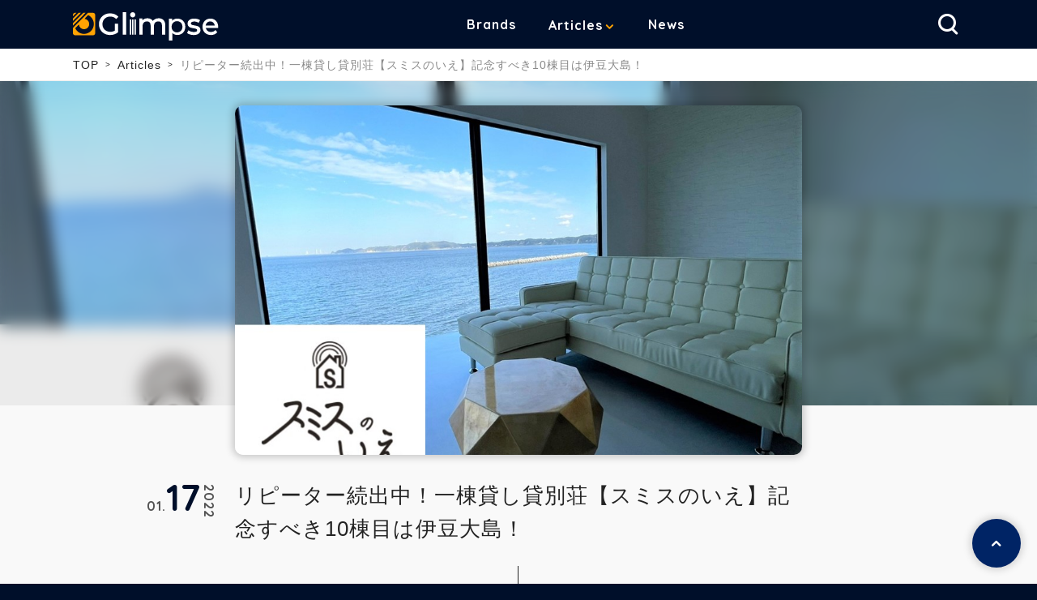

--- FILE ---
content_type: text/html; charset=UTF-8
request_url: https://glimpse.jp/articles/new-smithnoie-20220117
body_size: 23986
content:
<!DOCTYPE html>
<html lang="ja-jp" prefix="og: http://ogp.me/ns# fb: http://ogp.me/ns/fb# website: http://ogp.me/ns/website#">
<head>
<meta charset="UTF-8">
<meta name="viewport" content="width=device-width,initial-scale=1.0,minimum-scale=1.0">
<link rel="icon" href="/assets/img/common/favicon.ico">
<link rel="apple-touch-icon" sizes="180x180" href="/assets/img/common/apple-touch-icon.png">


<meta property="og:locale" content="ja_JP" />
<meta property="og:type" content="website" />
<meta property="og:title" content="リピーター続出中！一棟貸し貸別荘【スミスのいえ】記念すべき10棟目は伊豆大島！ | Glimpse [グリンプス]" />
<meta property="og:description" content="国内初の近隣トラブル解決支援サービスを行う株式会社ヴァンガードスミスのグループ子会社、株式会社SGOが提供している一棟貸し貸別荘【スミスのいえ】が、記念…" />
<meta property="og:url" content="http://glimpse.jp/articles/new-smithnoie-20220117" />
<meta property="og:site_name" content="Glimpse [グリンプス]" />
<meta property="og:image" content="http://glimpse.jp/media/rFPDxIHIkfeOGXvbguY1ZYQzC3BvJrnDZR7GbJxc.jpeg" />
<meta property="og:image:width" content="1200" />
<meta property="og:image:height" content="630" />
<meta name="twitter:card" content="summary_large_image" />
<meta name="twitter:description" content="国内初の近隣トラブル解決支援サービスを行う株式会社ヴァンガードスミスのグループ子会社、株式会社SGOが提供している一棟貸し貸別荘【スミスのいえ】が、記念…" />
<meta name="twitter:title" content="リピーター続出中！一棟貸し貸別荘【スミスのいえ】記念すべき10棟目は伊豆大島！ | Glimpse [グリンプス]" />
<meta name="twitter:image" content="http://glimpse.jp/media/rFPDxIHIkfeOGXvbguY1ZYQzC3BvJrnDZR7GbJxc.jpeg" />

<title>リピーター続出中！一棟貸し貸別荘【スミスのいえ】記念すべき10棟目は伊豆大島！ | Glimpse [グリンプス]</title>
<meta name="description" content="国内初の近隣トラブル解決支援サービスを行う株式会社ヴァンガードスミスのグループ子会社、株式会社SGOが提供している一棟貸し貸別荘【スミスのいえ】が、記念…"/>
<meta name="keyword" content=""/>
<link rel='dns-prefetch' href='https://cdnjs.cloudflare.com/' />
<link rel='dns-prefetch' href='https://ajax.googleapis.com/' />
<link rel='dns-prefetch' href='https://unpkg.com/' />
<link rel='dns-prefetch' href='https://twitter.com/' />
<link rel='dns-prefetch' href='https://www.facebook.com/' />

<link rel="stylesheet" href="/assets/css/common.css">
<link rel="stylesheet" href="/assets/css/05_article_post.css">
<link rel="stylesheet" href="https://cdnjs.cloudflare.com/ajax/libs/slick-carousel/1.8.1/slick.min.css">
<link rel="stylesheet" href="https://cdnjs.cloudflare.com/ajax/libs/slick-carousel/1.8.1/slick-theme.min.css">
<link rel="canonical" href="https://glimpse.jp/articles/new-smithnoie-20220117" />
<!-- Google Tag Manager -->
<script>(function(w,d,s,l,i){w[l]=w[l]||[];w[l].push({'gtm.start':
new Date().getTime(),event:'gtm.js'});var f=d.getElementsByTagName(s)[0],
j=d.createElement(s),dl=l!='dataLayer'?'&l='+l:'';j.async=true;j.src=
'https://www.googletagmanager.com/gtm.js?id='+i+dl;f.parentNode.insertBefore(j,f);
})(window,document,'script','dataLayer','GTM-N76V4KT');</script>
<!-- End Google Tag Manager -->

<!-- Anti-flicker snippet (recommended)  -->
<style>.async-hide { opacity: 0 !important} </style>
<script>(function(a,s,y,n,c,h,i,d,e){s.className+=' '+y;h.start=1*new Date;
h.end=i=function(){s.className=s.className.replace(RegExp(' ?'+y),'')};
(a[n]=a[n]||[]).hide=h;setTimeout(function(){i();h.end=null},c);h.timeout=c;
})(window,document.documentElement,'async-hide','dataLayer',4000,
{'GTM-N76V4KT':true});</script>


<style>
.responsive123 { width: 320px; height: 100px; }
@media(min-width: 500px) { .responsive123 { width: 468px; height: 60px; } }
@media(min-width: 800px) { .responsive123 { width: 728px; height: 90px; } }　
</style>
</head>
<body class="05_article_post"><!-- Google Tag Manager (noscript) -->
<noscript><iframe src="https://www.googletagmanager.com/ns.html?id=GTM-N76V4KT"
height="0" width="0" style="display:none;visibility:hidden"></iframe></noscript>
<!-- End Google Tag Manager (noscript) -->

<!-- Channel Plugin Scripts -->
<!-- <script>
  (function() {
    var w = window;
    if (w.ChannelIO) {
      return (window.console.error || window.console.log || function(){})('ChannelIO script included twice.');
    }
    var d = window.document;
    var ch = function() {
      ch.c(arguments);
    };
    ch.q = [];
    ch.c = function(args) {
      ch.q.push(args);
    };
    w.ChannelIO = ch;
    function l() {
      if (w.ChannelIOInitialized) {
        return;
      }
      w.ChannelIOInitialized = true;
      var s = document.createElement('script');
      s.type = 'text/javascript';
      s.async = true;
      s.src = 'https://cdn.channel.io/plugin/ch-plugin-web.js';
      s.charset = 'UTF-8';
      var x = document.getElementsByTagName('script')[0];
      x.parentNode.insertBefore(s, x);
    }
    if (document.readyState === 'complete') {
      l();
    } else if (window.attachEvent) {
      window.attachEvent('onload', l);
    } else {
      window.addEventListener('DOMContentLoaded', l, false);
      window.addEventListener('load', l, false);
    }
  })();
  ChannelIO('boot', {
    "pluginKey": "de31d569-bbfa-4623-95f6-85bd0b73b085"
  });
</script> -->
<!-- End Channel Plugin -->
<div class="wrap">
<header class="header">
  <div class="inner">
    <div class="header__header">
      
        <a href="/" class="header__logo">Glimpse</a>
      
      <nav class="header__nav1">
        <ul>
          <li><a href="/brands">Brands</a></li>
          <li>
            <div class="header__nav1_sub js-pulldown_selecter--PC">
              <a href="/articles" class="-isPC">Articles</a>
              <button type="button" class="-isSP js-pulldown_selecter--SP"><a href="/articles">Articles</a></button>
              <div class="header__nav1_sub_content -article js-pulldown_panel">
                <div>
                  <b>Articles</b>
                </div>
                <ul>
                  <li><a href="/articles?category=reviews">製品レビュー</a></li>
                  <li><a href="/articles?category=newrelease">新商品情報</a></li>
                  <li><a href="/articles?category=development-story">開発者秘話</a></li>
                </ul>
              </div>
            </div>
          </li>
          <li><a href="/news">News</a></li>
          <li class="-isSP"><a href="/company">Company</a></li>
          <li class="-isSP"><a href="/contact">Contact</a></li>
        </ul>
      </nav>

      <div class="header__nav2">
        <ul>
          <li class="-nav--search js-search_btn">
            <button class="-button--icon" type="button"><span>検索</span></button>
            <div class="header__nav2_search js-search_panel">
              <form accept-charset="utf-8">
                <div class="header__nav2_search_form">
                  <div>
                    <label style="display: none;">
                      <input type="radio" data-request-url="/articles?s=" name="search_type" value="article" checked>
                      <span>記事</span>
                    </label>
                  </div>
                  <input type="text" value=""></input>
                  <button class="-button--search" type="button" value=""></button>
                </div>
              </form>
            </div>
          </li>
        </ul>
        <div class="header__nav2_hbgbtn -isSP">
          <div>
            <span></span>
            <span></span>
            <span></span>
          </div>
        </div>
      </div>
    </div>
  </div>
</header>


<div class="breadcrumb">
  <ol class="inner">
    <li><a href="/">TOP</a></li>
        <li><a href="/articles">Articles</a></li>
    
        <li><a href="">リピーター続出中！一棟貸し貸別荘【スミスのいえ】記念すべき10棟目は伊豆大島！</a></li>
      </ol>
</div>

<main class="05_article_post">


<article class="l-article">


  <header class="article__header">
    <div class="inner inner--s">
      <figure class="article__header_img" style="background-image: url(/media/jVYjUI1kBP2AZ4mQvAGx5J9d8ukgAnHgVPt02Qa4.jpeg)"></figure>
      <div class="article__header_wrap">
        <h1 class="article__header_title">リピーター続出中！一棟貸し貸別荘【スミスのいえ】記念すべき10棟目は伊豆大島！</h1>
        <time class="article__header_time">
          <span class="article__header_time_year">2022</span>
          <span class="article__header_time_month">01</span>
          <span class="article__header_time_day">17</span>
        </time>
      </div>
      <ul class="article__header_sns">
        <li class="-tw"><a href="https://twitter.com/intent/tweet?url=http://glimpse.jp/articles/new-smithnoie-20220117&text=リピーター続出中！一棟貸し貸別荘【スミスのいえ】記念すべき10棟目は伊豆大島！"><span>Twitter</span></a></li>
        <li class="-fb"><a href="https://www.facebook.com/sharer/sharer.php?u=http://glimpse.jp/articles/new-smithnoie-20220117"><span>Facebook</span></a></li>
      </ul>
    </div>
    <div class="article__header_bg" style="background-image: url(/media/jVYjUI1kBP2AZ4mQvAGx5J9d8ukgAnHgVPt02Qa4.jpeg)"></div>
  </header>


  <div class="article__body">
    <section class="article__body_contents inner--s c-wysiwyg">
      <p>国内初の近隣トラブル解決支援サービスを行う株式会社ヴァンガードスミスのグループ子会社、株式会社SGOが提供している一棟貸し貸別荘【スミスのいえ】が、記念すべき10棟目の貸別荘OPENに向けて東京都「伊豆大島」の物件を取得し、準備に取り掛かりました。</p><p><span class="fr-img-caption fr-fil fr-dib" style="width: 100%;"><span class="fr-img-wrap"><img src="https://glimpse.jp/media/x4wrlROSbDSXWUEjGrLesckLnCQidibeWSCFyvaf.jpeg"><span class="fr-inner" style="text-align: left;">参照元：PR TIMES</span></span></span></p><h2>一棟貸し貸別荘【スミスのいえ】とは</h2><p>「休日は田舎の一軒家で遊ぼう」のキャッチコピーで、千葉県をはじめ神奈川県など都内からほど近い場所に位置し、一日一組限りで他の人に気兼ねすることなく宿泊が可能な一棟貸しタイプの貸別荘。ペットの同伴宿泊も可能で人数課金もなく、BBQ設備も完備！！<br>徒歩8秒で海に行ける物件やリビングから景色が一望できる物件など、用途や要望に合わせ様々なタイプの貸別荘を用意。せわしなく過ぎる日常から離れ、一息つけるプライベート空間を提供するサービスです。</p><p><span class="fr-img-caption fr-dib" style="width: 90%;"><span class="fr-img-wrap"><img src="https://glimpse.jp/media/icGl87RDnMH1FDcBR9A3Z1QwFwf4yL7b1MEYadYH.jpeg"><span class="fr-inner" style="text-align: left;">参照元：PR TIMES</span></span></span></p><p><br>千葉県長生郡の貸別荘【スミスのいえ長生】を2018年よりスタートし、千葉県富津市、神奈川県三浦市や箱根町、静岡県伊東市と、2021年で提携先含め全９棟にまで拡大中！<br>記念すべき10棟目は太平洋に浮かぶ東京都「伊豆大島」に決定。島に流れる穏やかな時間と【スミスのいえ】が提供する非日常空間を融合させ、これまでにない新たな貸別荘を提供する予定です。</p><h2>別荘のオーナー様も募集中</h2><p>維持管理に大変さを感じている方、新しく別荘を持ちたいとお考えの方、スタートアップから運営、管理、集客まで【スミスのいえ】にお任せください。使いたいときは自分で使い、使わないときは貸すことで別荘を最大限に活用できます。<br>オーナー募集サイト：<a href="https://www.sumisunoie.com/smith-house-owner/index.html" rel="nofollow ugc noopener" target="_blank">https://www.sumisunoie.com/smith-house-owner/index.html</a></p><h2>伊豆大島について</h2><p><span class="fr-img-caption fr-dib" style="width: 90%;"><span class="fr-img-wrap"><img src="https://glimpse.jp/media/MhuzJdhVBuEBRbUrelvlTJxTZYWhbyDGX1Nb8IHy.jpeg"><span class="fr-inner" style="text-align: left;">参照元：PR TIMES</span></span></span></p><p>伊豆大島は都心から約2時間弱で行ける伊豆諸島最大の島。寒暖差が少なく海水浴や海のアクティビティに最適な気候で、島の中央部には『三原山』がそびえ、火山活動が生み出した日本唯一の『裏砂漠』も魅力の一つ。また、伊豆大島には約300万本の椿が自生しており、『椿まつり』や島内の名所を駆け巡る『伊豆大島マラソン』などのイベントも行っており多くの人で賑わっています。</p><h2>伊豆大島へのアクセス</h2><p><span class="fr-img-caption fr-fil fr-dib" style="width: 100%;"><span class="fr-img-wrap"><img src="https://glimpse.jp/media/mfQ9A0WgI0X70pHRq3VAOTglzgdxlfpJAYbwD59v.jpeg"><span class="fr-inner" style="text-align: left;">参照元：PR TIMES</span></span></span></p><p>高速ジェット船　：東京（竹芝）約105分<br>　　　　　　　　　熱海 　　 　  約45分<br><br>飛行機　　　　　：羽田空港　　約40分<br>　　　　　　　　　調布飛行場　約25分</p><p><br></p><p>誰にも気兼ねせずに、家族や親しい友人と貸別荘でゆったり過ごす休日&hellip;まるで夢のようですね♪<br>別荘を貸したい方も借りたい方も、ぜひ一度チェックしてみてください！</p><p style="text-align: center;"><a class="linkbtn" href="https://www.sumisunoie.com/" rel="noopener noreferrer" target="_blank">公式サイトでチェックする（外部サイト）</a>&nbsp;</p><p><br></p><p><br></p>
    </section>
  </div>
</article>







<div class="l-related">
  <div class="inner inner--s">
          <section class="c-related--article">
        <h2 class="c-related__title">Related Articles<span>この記事の関連記事</span></h2>
        <ul class="c-related__item_list">
                                  <li class="c-related__item">
              <a href="/articles/new-antiquemeshslimtoteantiquemeshslimbusiness-20220327">
                <figure class="c-related__item_img" style="background-image: url(/media/mgsGDfoa9m4SWvQLev4I38tYtagy4bE4x30mbvw2.jpeg)"></figure>
                <p class="c-related__item_text">マザーハウスがアンティークレザーの新作バッグ【アンティーク メッシュ スリム トート】【アンティーク メッシュ スリム ビジネス】の2型を発売</p>
              </a>
            </li>
                                  <li class="c-related__item">
              <a href="/articles/new-cocochiena-20201219">
                <figure class="c-related__item_img" style="background-image: url(/media/f9RkWapTGMAYJD6ViVq1yr23nNKTLtxCpfOAABf1.jpeg)"></figure>
                <p class="c-related__item_text">2020年度グッドデザイン賞受賞の洗うほどに膨らむタオル【cocochiena(ココチエナ)】</p>
              </a>
            </li>
                                  <li class="c-related__item">
              <a href="/articles/new-SolarWatch-20220718">
                <figure class="c-related__item_img" style="background-image: url(/media/01Roliv9SPjxVxCbwHixa8nEhp6IAt3ba5LvS5Xi.jpeg)"></figure>
                <p class="c-related__item_text">ドイツの名門〈DUFA〉から【ソーラーウォッチ】がライトアップショッピングクラブ限定で初登場！</p>
              </a>
            </li>
                                  <li class="c-related__item">
              <a href="/articles/new-FLP01-20220722">
                <figure class="c-related__item_img" style="background-image: url(/media/nPIOO6ov14w5AHndaPy14tpMODGMLxbn2gKOz5bv.jpeg)"></figure>
                <p class="c-related__item_text">偏光レンズメーカーTALEXから&quot;運転手専用サングラス”【FLP01】が販売開始！</p>
              </a>
            </li>
                                  <li class="c-related__item">
              <a href="/articles/new-DG1600SRDELTA1000-20220909">
                <figure class="c-related__item_img" style="background-image: url(/media/2LEzagzWtfQ8eJOy1shMdfcxBKzthJDlG3t31uN1.jpeg)"></figure>
                <p class="c-related__item_text">女性でも持ち運べるポータブル発電機【GD1600SR】＆【DELTA1000】プロジェクト開始</p>
              </a>
            </li>
                                  <li class="c-related__item">
              <a href="/articles/new-magnitudesound-20201120">
                <figure class="c-related__item_img" style="background-image: url(/media/7nfGQLB39ncJkeYHzh8wwA23mCv8nenBoZB4hQrj.jpeg)"></figure>
                <p class="c-related__item_text">全身に振動とサウンドが響く！クッションスピーカーで映画館気分【マグニチュードサウンド】</p>
              </a>
            </li>
                                  <li class="c-related__item">
              <a href="/articles/new-bscarcleanerbk-20220110">
                <figure class="c-related__item_img" style="background-image: url(/media/F28AvnYZWOeEEq97mXKhe5DD5E7tTeGwz6OQQdRk.jpeg)"></figure>
                <p class="c-related__item_text">小石も吸い込む！高い吸引力が魅力の車載用ハンディクリーナー【BS-CARCLEANER-BK】発売</p>
              </a>
            </li>
                                  <li class="c-related__item">
              <a href="/articles/new-smartcareairmatress-20220107">
                <figure class="c-related__item_img" style="background-image: url(/media/gzD0k1tDN1psfdTNUEJNYSV0v6ez1ddHdmn60yWh.jpeg)"></figure>
                <p class="c-related__item_text">生活家電メーカーCOWAY、「CES 2022」でスリープテックによる主力新製品【スマートケア エアマットレス】を初公開</p>
              </a>
            </li>
                                  <li class="c-related__item">
              <a href="/articles/new-CuWater-20220815">
                <figure class="c-related__item_img" style="background-image: url(/media/d6zaKSLgnRkrvgX7AijJvx5NK6E2jJk3402k0lt2.jpeg)"></figure>
                <p class="c-related__item_text">アウトドアや防災備蓄品向けの携帯浄水器 【CuWater(クウォーター)】の販促強化を実施！</p>
              </a>
            </li>
                                  <li class="c-related__item">
              <a href="/articles/new-blaster3.0-20220123">
                <figure class="c-related__item_img" style="background-image: url(/media/pn5RmmRDgEs2yg8koJRrJV4fEtzSR2M3vKf3RwIn.jpeg)"></figure>
                <p class="c-related__item_text">【海外ニュース】モンスター社、革新的なワイヤレスラジカセ「Blaster 3.0」をカナダ市場Costco Wholesaleで販売開始</p>
              </a>
            </li>
                                  <li class="c-related__item">
              <a href="/articles/new-turbospezial-20211209">
                <figure class="c-related__item_img" style="background-image: url(/media/j9VYsPyGcloZwj9LK8sV2R1wH9VqQ23KMFMj3soi.jpeg)"></figure>
                <p class="c-related__item_text">【海外ニュース】BMXをグレードアップ！turbospezial社が最速加速のクルーザーバイクを開発</p>
              </a>
            </li>
                                  <li class="c-related__item">
              <a href="/articles/new-bonx-20200413">
                <figure class="c-related__item_img" style="background-image: url(/media/Gp9iUDp57JfshxeRLVXnUb4K7wOSRZm8MlZ8LUBB.png)"></figure>
                <p class="c-related__item_text">医療機関に【BONX】を合計1,000台規模で無期限・無償貸与提供開始</p>
              </a>
            </li>
                                  <li class="c-related__item">
              <a href="/articles/product_id_10201">
                <figure class="c-related__item_img" style="background-image: url(/media/6W0eIPQlvKKyO0kU7xohd9xuLMu5OVDa5UCSh0gy.jpeg)"></figure>
                <p class="c-related__item_text">JMGO N1S コンパクト明るいフルHD高画質 3色レーザー搭載プロジェクター</p>
              </a>
            </li>
                                  <li class="c-related__item">
              <a href="/articles/christmassale2020">
                <figure class="c-related__item_img" style="background-image: url(/media/Z72ujZLtQrkyc9DRNNlJbnqzoKNXVbAk9kigeivT.jpeg)"></figure>
                <p class="c-related__item_text">【12/17スタート！Glimpse クリスマスセール】全品15％OFF！</p>
              </a>
            </li>
                                  <li class="c-related__item">
              <a href="/articles/new-thechoyawinners2020-20210309">
                <figure class="c-related__item_img" style="background-image: url(/media/Gpe82bTxhV3BsCiCPD5xFzz8S9RFumthhM2z93iN.jpeg)"></figure>
                <p class="c-related__item_text">本格梅酒「The CHOYA」限定ゴールドボトル【The CHOYA WINNERS 2020】650本限定販売</p>
              </a>
            </li>
                  </ul>
      </section>
      </div>
</div>





</main>
<footer class="footer">
  <div class="footer__top">
    <div class="inner">
      <div class="footer__top_logo">
        <a href="/">Glimpse</a>
      </div>
      <div class="footer__top_content">
        <b>WHAT IS Glimpse ?</b>
        <p>Glimpse は生活を豊かにするモノが集まる場です。<br>この世界には、モノを通じて新しい体験（イノベーション）を提供しようと日々前進する人々がいます。<br>また、それを楽しんで受け入れられる人たちがいます。<br>Glimpseはそんな人たちが出会い、イノベーションが芽吹く場所でありたいと考えています。</p>
      </div>
    </div>
  </div>
  <div class="footer__bottom">
    <ul class="footer__bottom_nav1">
      <li><a href="/company">Company</a></li>
      <li><a href="/contact">Contact</a></li>
    </ul>
    <ul class="footer__bottom_sns">
      <li class="-fb"><a href="https://www.facebook.com/glimpse.jp/" target="_blank"><span>facebook</span></a></li>
      <li class="-ig"><a href="https://www.instagram.com/glimpse.jp/" target="_blank"><span>Instagram</span></a></li>
    </ul>
    <ul class="footer__bottom_nav2">
      <li><a href="/privacy">プライバシーポリシー</a></li>
    </ul>
    <small class="footer__copyright">&copy;B-lab</small>
  </div>
  <a href="#" class="footer__backtotop"></a>
</footer>

</div>
<script src="https://cdn.jsdelivr.net/npm/css-browser-selector@0.6.5/css_browser_selector.min.js"></script>
<script src="https://ajax.googleapis.com/ajax/libs/jquery/3.2.1/jquery.min.js"></script>
<script src="https://cdnjs.cloudflare.com/ajax/libs/slick-carousel/1.8.1/slick.min.js"></script>
<script src="/assets/js/masonry.pkgd.min.js"></script>
<script src="/assets/js/common.js" async></script>

<!-- Twitter universal website tag code -->
<script>
!function(e,t,n,s,u,a){e.twq||(s=e.twq=function(){s.exe?s.exe.apply(s,arguments):s.queue.push(arguments);
},s.version='1.1',s.queue=[],u=t.createElement(n),u.async=!0,u.src='//static.ads-twitter.com/uwt.js',
a=t.getElementsByTagName(n)[0],a.parentNode.insertBefore(u,a))}(window,document,'script');
// Insert Twitter Pixel ID and Standard Event data below
twq('init','o5th9');
twq('track','PageView');
</script>
<!-- End Twitter universal website tag code -->
</body>
</html>



--- FILE ---
content_type: text/css
request_url: https://glimpse.jp/assets/css/05_article_post.css
body_size: 1166
content:
@media screen and (min-width:768px){.l-article{margin-left:-50px;width:calc(100% + 100px)}}.article__header{padding-top:30px;position:relative;padding-bottom:60px}.article__header::before{content:"";display:block;width:1px;height:70px;background:#232323;position:absolute;bottom:-35px;left:calc(50% - 1px)}.article__header>.inner,.article__header_wrap{position:relative}.article__header_img{padding-bottom:61.5%;background-size:cover;background-position:center center;-webkit-box-shadow:0 0 10px 3px rgba(0,0,0,.2);box-shadow:0 0 10px 3px rgba(0,0,0,.2);border-radius:10px;margin-bottom:30px;position:relative;z-index:1}@media screen and (max-width:767px){.article__header_img{-webkit-box-shadow:none;box-shadow:none}}.article__header_title{font-size:2.6rem;font-weight:500;line-height:1.6}.article__header_name{font-size:2.2rem;line-height:1.4;font-weight:600;margin-top:5px}.article__header_time{position:absolute;top:0;right:100%;white-space:nowrap;display:-webkit-box;display:-ms-flexbox;display:flex;color:#535353;font-family:Quicksand,sans-serif;font-weight:700;pointer-events:none}.article__header_time,.article__header_time ::-ms-backdrop{right:calc(100% + 108px)}.article__header_time_year{-webkit-box-ordinal-group:4;-ms-flex-order:3;order:3;-webkit-transform:rotate(90deg);transform:rotate(90deg);-webkit-transform-origin:top left;transform-origin:top left;position:relative;top:6px;left:18px}.article__header_time_month{-webkit-box-ordinal-group:2;-ms-flex-order:1;order:1;-ms-flex-item-align:end;align-self:flex-end;position:relative;top:-4px}.article__header_time_month::after{content:"."}.article__header_time_day{-webkit-box-ordinal-group:3;-ms-flex-order:2;order:2;font-size:4.5rem;color:#000F2A}.article__header_sns{position:absolute;bottom:-215px;right:calc(100% + 35px)}.article__header_sns li:nth-of-type(n+2){margin-top:10px}.article__header_sns li a{color:#fff;width:40px;height:40px;background:#002465;border-radius:100%;display:-webkit-box;display:-ms-flexbox;display:flex;-webkit-box-pack:center;-ms-flex-pack:center;justify-content:center;-webkit-box-align:center;-ms-flex-align:center;align-items:center;font-size:2.2rem;-webkit-box-shadow:0 0 10px 3px rgba(0,0,0,.15);box-shadow:0 0 10px 3px rgba(0,0,0,.15);-webkit-transition:all .3s ease;transition:all .3s ease}.article__header_bg,.article__header_bg::before{background-position:center center;background-size:cover}.article__header_sns li a:hover{-webkit-box-shadow:none;box-shadow:none}.article__header_sns li.-tw a::before{font-family:icomoon;content:"\e901";font-size:1.8rem}.article__header_sns li.-fb a::before{font-family:icomoon;content:"\e900";font-size:2.3rem}.article__header_sns li.-ig a::before{font-family:icomoon;content:"\e909";font-size:1.8rem}.article__header_sns li span{display:none}.article__header_bg::after,.article__header_bg::before{content:"";display:block;position:absolute}.article__header_bg{position:absolute;top:0;left:0;width:100%;height:400px;overflow:hidden}.article__header_bg::before{top:-3px;left:-3px;width:calc(100% + 10px);height:calc(100% + 10px);background-image:inherit;-webkit-filter:blur(10px);filter:blur(10px);z-index:0}.article__header_bg::after{width:100%;height:100%;top:0;left:0;background:rgba(0,0,0,.08)}@media screen and (max-width:767px){.article__header_sns li a{-webkit-box-shadow:none;box-shadow:none}.article__header_bg,.article__header_name,.article__header_sns{display:none}.article__header{padding-top:0;padding-bottom:25px}.article__header::before{display:none;content:none}.article__header_img{padding-bottom:61.5%;border-radius:0;margin-bottom:10px}.article__header_wrap{padding:5px 20px 0}.article__header_title{font-size:1.8rem;line-height:1.4;line-height:1.6;font-weight:700}.article__header_time{top:-50px;left:0;width:105px;background:#f9f9f9;padding:8px 0 0 16px;border-radius:0 10px 0 0;z-index:1}.article__header_time_year{left:14px;top:5px;font-size:1.2rem}.article__header_time_month{top:-3px;left:-3px}.article__header_time_month::after{content:".";margin-right:-5px}.article__header_time_day{font-size:3.5rem}}.article__header_bg::before,::-ms-backdrop{top:0;left:0;width:100%;height:100%;background-image:none;background-color:rgba(0,0,0,.65)}.article__body{background:#fff;padding:60px 0;border-top:#eee solid 1px;border-bottom:#eee solid 1px}.article__body_related{margin-top:20px;margin-bottom:30px}.article__body_related>p{font-size:1.2rem;margin-bottom:10px}@media screen and (max-width:767px){.article__body_related>p{font-size:1.4rem;line-height:1.7}.article__body{padding:40px 20px}}.l-related{padding-bottom:0}

--- FILE ---
content_type: application/javascript; charset=utf-8;
request_url: https://dalc.valuecommerce.com/app3?p=886409687&_s=https%3A%2F%2Fglimpse.jp%2Farticles%2Fnew-smithnoie-20220117&vf=iVBORw0KGgoAAAANSUhEUgAAAAMAAAADCAYAAABWKLW%2FAAAAMElEQVQYV2NkFGP4nxHmzpA9ZTcD4%2FkE5v%2Fb9O4ztP5RYGDcyNX1P%2BrZM4ZNAhMYABTWDyp2Km0bAAAAAElFTkSuQmCC
body_size: 2565
content:
vc_linkswitch_callback({"t":"696c47d5","r":"aWxH1QAAg8EDhY7iCooD7AqKCJScdg","ub":"aWxH1AACz2ADhY7iCooCsQqKC%2FBwvQ%3D%3D","vcid":"XP_lPZzrSD3piPggKwtsuBU81C22-GH1tUYiKItt5_it6UTDDKToBuGk0gYGd2wj1ziCNdF-6ag","vcpub":"0.033729","irisplaza.co.jp":{"a":"2429038","m":"2629468","g":"d6a507938c"},"mini-shopping.yahoo.co.jp":{"a":"2821580","m":"2201292","g":"2f1eeb318c","kaa":"2826625"},"jal.co.jp/tour":{"a":"2910359","m":"2403993","g":"4c70fc5f8c"},"shopping.geocities.jp":{"a":"2821580","m":"2201292","g":"2f1eeb318c","kaa":"2826625"},"jal.co.jp/jp/ja/tour":{"a":"2910359","m":"2403993","g":"4c70fc5f8c"},"www.ankerjapan.com":{"a":"2811827","m":"3397687","g":"3aaf20118c"},"www.expedia.co.jp":{"a":"2438503","m":"2382533","g":"4e6aaf56d0","sp":"eapid%3D0-28%26affcid%3Djp.network.valuecommerce.general_mylink."},"hotels.com":{"a":"2518280","m":"2506163","g":"99b41377b5","sp":"rffrid%3Daff.hcom.JP.014.000.VCSphone"},"kap":886490617,"lohaco.jp":{"a":"2686782","m":"2994932","g":"d7cc5b558c"},"shopping.yahoo.co.jp":{"a":"2821580","m":"2201292","g":"2f1eeb318c","kaa":"2826625"},"www.jtb.co.jp/lookjtb":{"a":"2915989","m":"2214108","g":"cceabd1b8c"},"sp.jal.co.jp/intltour":{"a":"2910359","m":"2403993","g":"4c70fc5f8c"},"www.amazon.co.jp":{"a":"2614000","m":"2366370","g":"0d279e0cac","sp":"tag%3Dvc-22%26linkCode%3Dure"},"intltoursearch.jal.co.jp":{"a":"2910359","m":"2403993","g":"4c70fc5f8c"},"approach.yahoo.co.jp":{"a":"2821580","m":"2201292","g":"2f1eeb318c","kaa":"2826625"},"paypaystep.yahoo.co.jp":{"a":"2821580","m":"2201292","g":"2f1eeb318c","kaa":"2826625"},"service.expedia.co.jp":{"a":"2438503","m":"2382533","g":"4e6aaf56d0","sp":"eapid%3D0-28%26affcid%3Djp.network.valuecommerce.general_mylink."},"welove.expedia.co.jp":{"a":"2438503","m":"2382533","g":"4e6aaf56d0","sp":"eapid%3D0-28%26affcid%3Djp.network.valuecommerce.general_mylink."},"sp.jal.co.jp/tour":{"a":"2910359","m":"2403993","g":"4c70fc5f8c"},"www.netmile.co.jp":{"a":"2438503","m":"2382533","g":"4e6aaf56d0","sp":"eapid%3D0-28%26affcid%3Djp.network.valuecommerce.general_mylink."},"lohaco.yahoo.co.jp":{"a":"2686782","m":"2994932","g":"d7cc5b558c"},"l":4,"jal.co.jp/intltour":{"a":"2910359","m":"2403993","g":"4c70fc5f8c"},"p":886409687,"paypaymall.yahoo.co.jp":{"a":"2821580","m":"2201292","g":"2f1eeb318c","kaa":"2826625"},"www.jtb.co.jp/kaigai":{"a":"2915989","m":"2214108","g":"cceabd1b8c"},"lp.ankerjapan.com":{"a":"2811827","m":"3397687","g":"3aaf20118c"},"jal.co.jp/jp/ja/intltour":{"a":"2910359","m":"2403993","g":"4c70fc5f8c"},"s":3491365})